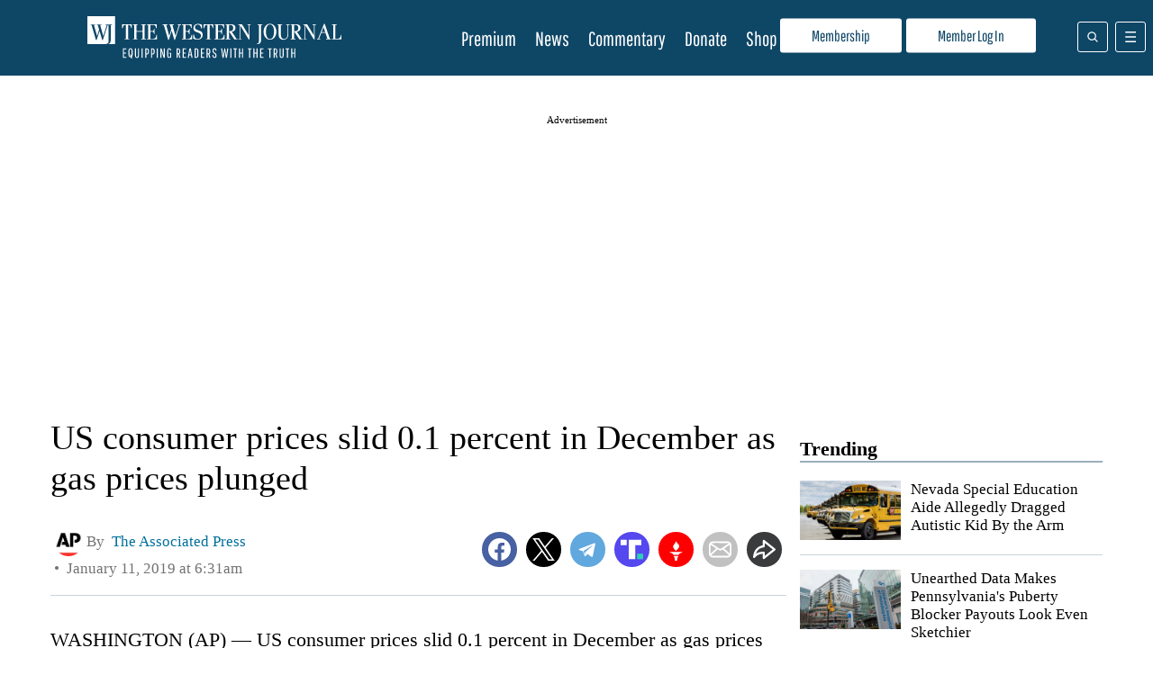

--- FILE ---
content_type: text/html
request_url: https://auth.instiengage.com/auth/index.html
body_size: -91
content:
<head><script async src="./authIframe.js?v=1"></script></head><body></body>